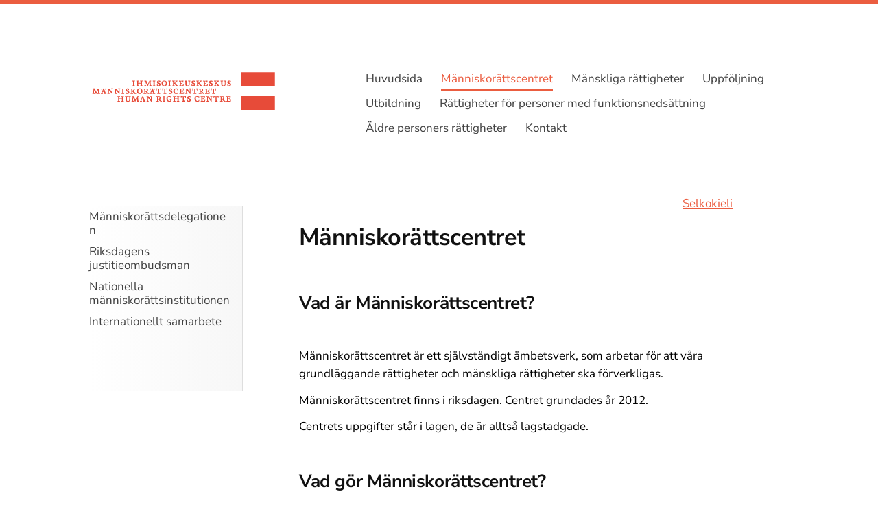

--- FILE ---
content_type: text/html; charset=utf-8
request_url: https://lattlast.manniskorattscentret.fi/manniskorattscentret/
body_size: 4101
content:
<!DOCTYPE html>
<html class="no-js" lang="fi">

<head>
  <title>Människorättscentret - Ihmisoikeuskeskus / Människorättscentret / Human Rights Centre</title>
  <meta charset="utf-8">
  <meta name="viewport" content="width=device-width,initial-scale=1.0">
  <link rel="preconnect" href="https://fonts.avoine.com" crossorigin>
  <link rel="preconnect" href="https://bin.yhdistysavain.fi" crossorigin>
  <script data-cookieconsent="ignore">
    document.documentElement.classList.replace('no-js', 'js')
  </script>
  
  <link href="https://fonts.avoine.com/fonts/nunito-sans/ya.css" rel="stylesheet" class="font-import">
  <link rel="stylesheet" href="/@css/browsing-1.css?b1768554759s1704972336349">
  
<link rel="canonical" href="https://lattlast.manniskorattscentret.fi/manniskorattscentret/"><meta name="description" content="Selkokieli Människorättscentret Vad är Människorättscentret? Människorättscentret är ett självständigt ämbetsverk, som arbetar för att våra grundläggande rättigheter och mänskliga rättigheter ska…"><link rel="icon" href="https://bin.yhdistysavain.fi/1602835/UmVF0EIhwAVPuMtur2uj0YALpP@32&#x3D;xstn3x3oS2/IOK-merkki_RGB.png" type="image/png" sizes="32x32"/><link rel="icon" href="https://bin.yhdistysavain.fi/1602835/UmVF0EIhwAVPuMtur2uj0YALpP@240&#x3D;InnSDbhdfl/IOK-merkki_RGB.png" type="image/png" sizes="240x240"/><meta itemprop="name" content="Människorättscentret"><meta itemprop="url" content="https://lattlast.manniskorattscentret.fi/manniskorattscentret/"><meta property="og:type" content="website"><meta property="og:title" content="Människorättscentret"><meta property="og:url" content="https://lattlast.manniskorattscentret.fi/manniskorattscentret/"><meta property="og:description" content="Selkokieli Människorättscentret Vad är Människorättscentret? Människorättscentret är ett självständigt ämbetsverk, som arbetar för att våra grundläggande rättigheter och mänskliga rättigheter ska…"><meta property="og:site_name" content="Ihmisoikeuskeskus / Människorättscentret / Human Rights Centre"><meta name="twitter:card" content="summary_large_image"><meta name="twitter:title" content="Människorättscentret"><meta name="twitter:description" content="Selkokieli Människorättscentret Vad är Människorättscentret? Människorättscentret är ett självständigt ämbetsverk, som arbetar för att våra grundläggande rättigheter och mänskliga rättigheter ska…"><link rel="preload" as="image" href="https://bin.yhdistysavain.fi/1602835/27YXfDoGLzKJkVx6OPhh0SoZTy/iok_logo.png">

  
  <script type="module" src="/@res/ssr-browsing/ssr-browsing.js?b1768554759"></script>
</head>

<body data-styles-page-id="1">
  
  
  <div id="app" class=""><a class="skip-link noindex" href="#start-of-content">Siirry sivun sisältöön</a><div class="bartender"><!----><div class="d4-mobile-bar noindex"><!----><div class="d4-mobile-bar__col d4-mobile-bar__col--fill"><button class="d4-mobile-bar__item d4-offcanvas-toggle" data-bartender-toggle="top"><span aria-hidden="true" class="icon d4-offcanvas-toggle__icon"><svg style="fill: currentColor; width: 17px; height: 17px" width="1792" height="1792" viewBox="0 0 1792 1792" xmlns="http://www.w3.org/2000/svg">
  <path d="M1664 1344v128q0 26-19 45t-45 19h-1408q-26 0-45-19t-19-45v-128q0-26 19-45t45-19h1408q26 0 45 19t19 45zm0-512v128q0 26-19 45t-45 19h-1408q-26 0-45-19t-19-45v-128q0-26 19-45t45-19h1408q26 0 45 19t19 45zm0-512v128q0 26-19 45t-45 19h-1408q-26 0-45-19t-19-45v-128q0-26 19-45t45-19h1408q26 0 45 19t19 45z"/>
</svg>
</span><span class="d4-offcanvas-toggle__text">Valikko</span></button></div><!----></div><div class="d4-canvas bartender__content"><div class="d4-canvas-background"><div class="d4-canvas-background__image"></div><div class="d4-background-layers"><div class="d4-background-layer d4-background-layer--brightness"></div><div class="d4-background-layer d4-background-layer--overlay"></div><div class="d4-background-layer d4-background-layer--fade"></div></div></div><div class="d4-canvas-wrapper"><header><div class="d4-theme-search-wrapper"><!----></div><div class="flex"><div class="flex__logo"><a class="d4-logo d4-logo--horizontal d4-logo--legacy noindex" href="/"><div class="d4-logo__image"></div><div class="d4-logo__textWrap"><span class="d4-logo__text">Lattlast manniskorattscentret</span></div></a></div><div class="flex__nav"><!----></div><div class="flex__nav"><nav class="d4-main-nav"><ul class="d4-main-nav__list" tabindex="-1"><!--[--><li class="d4-main-nav__item d4-main-nav__item--level-1"><a class="d4-main-nav__link" href="/" aria-current="false"><!----><span class="d4-main-nav__title">Huvudsida</span><!----></a><!----></li><li class="d4-main-nav__item d4-main-nav__item--level-1 d4-main-nav__item--parent d4-main-nav__item--current nav__item--has-children"><a class="d4-main-nav__link" href="/manniskorattscentret/" aria-current="page"><!----><span class="d4-main-nav__title">Människorättscentret</span><!----></a><!----></li><li class="d4-main-nav__item d4-main-nav__item--level-1"><a class="d4-main-nav__link" href="/manskliga-rattigheter/" aria-current="false"><!----><span class="d4-main-nav__title">Mänskliga rättigheter</span><!----></a><!----></li><li class="d4-main-nav__item d4-main-nav__item--level-1 nav__item--has-children"><a class="d4-main-nav__link" href="/uppfoljning/" aria-current="false"><!----><span class="d4-main-nav__title">Uppföljning</span><!----></a><!----></li><li class="d4-main-nav__item d4-main-nav__item--level-1 nav__item--has-children"><a class="d4-main-nav__link" href="/utbildning/" aria-current="false"><!----><span class="d4-main-nav__title">Utbildning</span><!----></a><!----></li><li class="d4-main-nav__item d4-main-nav__item--level-1 nav__item--has-children"><a class="d4-main-nav__link" href="/rattigheter-for-personer-med-funkti/" aria-current="false"><!----><span class="d4-main-nav__title">Rättigheter för personer med funktionsnedsättning</span><!----></a><!----></li><li class="d4-main-nav__item d4-main-nav__item--level-1 nav__item--has-children"><a class="d4-main-nav__link" href="/aldre-personers-rattigheter/" aria-current="false"><!----><span class="d4-main-nav__title">Äldre personers rättigheter</span><!----></a><!----></li><li class="d4-main-nav__item d4-main-nav__item--level-1"><a class="d4-main-nav__link" href="/kontakt/" aria-current="false"><!----><span class="d4-main-nav__title">Kontakt</span><!----></a><!----></li><!--]--></ul></nav></div></div></header><div class="has-children content"><aside><nav class="d4-sub-nav"><ul class="d4-sub-nav__list" tabindex="-1"><!--[--><li class="d4-sub-nav__item d4-sub-nav__item--level-1"><a class="d4-sub-nav__link" href="/manniskorattscentret/manniskorattsdelegationen/" aria-current="false"><!----><span class="d4-sub-nav__title">Människorättsdelegationen</span><!----></a><!----></li><li class="d4-sub-nav__item d4-sub-nav__item--level-1"><a class="d4-sub-nav__link" href="/manniskorattscentret/riksdagens-justitieombudsman/" aria-current="false"><!----><span class="d4-sub-nav__title">Riksdagens justitieombudsman</span><!----></a><!----></li><li class="d4-sub-nav__item d4-sub-nav__item--level-1"><a class="d4-sub-nav__link" href="/manniskorattscentret/nationella-manniskorattsinstitution/" aria-current="false"><!----><span class="d4-sub-nav__title">Nationella människorättsinstitutionen</span><!----></a><!----></li><li class="d4-sub-nav__item d4-sub-nav__item--level-1"><a class="d4-sub-nav__link" href="/manniskorattscentret/internationellt-samarbete/" aria-current="false"><!----><span class="d4-sub-nav__title">Internationellt samarbete</span><!----></a><!----></li><!--]--></ul></nav><div class="zone-container"><div class="zone" data-zone-id="75sidebar"><!----><!--[--><!--]--><!----></div><!----></div></aside><main role="main" id="start-of-content"><div class="zone-container"><div class="zone" data-zone-id="50main"><!----><!--[--><!--[--><div class="widget-container" id="wc-bqE3NAA09CG4CbvxgwjM"><div id="widget-bqE3NAA09CG4CbvxgwjM" class="widget widget-text"><!--[--><div><p style="text-align:right;"><a href="https://selko.ihmisoikeuskeskus.fi/ihmisoikeuskeskus/" rel="noopener" target="_blank">Selkokieli</a></p></div><!--]--></div></div><!--]--><!--[--><div class="widget-container" id="wc-W1byK0VZ2OWNFJDulZlA"><div id="widget-W1byK0VZ2OWNFJDulZlA" class="widget widget-text"><!--[--><div><h1><strong>Människorättscentret</strong></h1></div><!--]--></div></div><!--]--><!--[--><div class="widget-container" id="wc-6FFbI8ilUKAJpLWKYH56"><div id="widget-6FFbI8ilUKAJpLWKYH56" class="widget widget-spacer" style="padding-bottom:5%;"><!--[--><!--]--></div></div><!--]--><!--[--><div class="widget-container" id="wc-PkT0ZemMdjBN5SXvhJVv"><div id="widget-PkT0ZemMdjBN5SXvhJVv" class="widget widget-text"><!--[--><div><h2><strong>Vad är Människorättscentret?</strong></h2><p><br /></p><p>Människorättscentret är ett självständigt ämbetsverk, som arbetar för att våra grundläggande rättigheter och mänskliga rättigheter ska förverkligas.</p><p>Människorättscentret finns i riksdagen. Centret grundades år 2012.</p><p>Centrets uppgifter står i lagen, de är alltså lagstadgade.</p><h2><br /></h2><h2><strong>Vad gör Människorättscentret?</strong></h2><p>Centret grundades för att det behövdes en självständig officiell aktör som arbetar med grundläggande och mänskliga rättigheter. För det arbetet behövdes det planering, samarbete och kunniga människor.</p><p>Det här arbetar Människorättscentret med:</p><ul><li>utreder och följer med hur grundläggande och mänskliga rättigheter förverkligas i Finland </li><li>arbetar för att grundläggande och mänskliga rättigheter ska förverkligas </li><li>informerar människor om grundläggande och mänskliga rättigheter </li><li>utbildar i och utvecklar människorättsfostran </li><li>främjar forskningen om grundläggande och mänskliga rättigheter </li><li>stöder ett samarbete mellan myndigheter och organisationer samt andra aktörer </li><li>europeiskt och internationellt samarbete</li><li>följer med hur Finland följer internationella människorättsavtal och hur vi verkställer de rekommendationer och lösningar som Finland får av de internationella övervakningsorganen. </li></ul><p>Tillsammans arbetar Människorättscentret, människorättsdelegationen och riksdagens justitieombudsman för att FN:s konvention om rättigheter för personer med funktionsnedsättning ska förverkligas i Finland. <a href="https://www.ihmisoikeuskeskus.fi/vammaisten-henkiloiden-oikeudet/" rel="noopener" target="_blank">Läs mera om den här specialuppgiften och om FN:s konvention</a>.</p><p>Människorättscentret behandlar inte medborgares klagomål eller andra enskilda fall. Det är justitieombudsmannen som behandlar klagomålen.</p></div><!--]--></div></div><!--]--><!--]--><!----></div><!----></div></main></div><footer class="d4-footer"><div class="d4-footer__wrap flex"><div class="d4-footer__copylogin copylogin"><span><a id="login-link" href="/@admin/website/?page=%2Fmanniskorattscentret%2F" target="_top" rel="nofollow" aria-label="Kirjaudu sivustolle"> © </a> Ihmisoikeuskeskus / Människorättscentret / Human Rights Centre</span></div><div class="d4-footer__menu footer-menu" data-widget-edit-tip=""><ul><!----><!----><!----><!----><!----><li><a href="https://www.yhdistysavain.fi" class="made-with" target="_blank" rel="noopener">Tehty Yhdistysavaimella</a></li></ul></div></div></footer></div></div><div class="d4-offcanvas d4-offcanvas--top bartender__bar bartender__bar--top" aria-label="Valikko" mode="float"><!----><nav class="d4-mobile-nav"><ul class="d4-mobile-nav__list" tabindex="-1"><!--[--><li class="d4-mobile-nav__item d4-mobile-nav__item--level-1"><a class="d4-mobile-nav__link" href="/" aria-current="false"><!----><span class="d4-mobile-nav__title">Huvudsida</span><!----></a><!----></li><li class="d4-mobile-nav__item d4-mobile-nav__item--level-1 d4-mobile-nav__item--parent d4-mobile-nav__item--current d4-mobile-nav__item--has-children"><a class="d4-mobile-nav__link" href="/manniskorattscentret/" aria-current="page"><!----><span class="d4-mobile-nav__title">Människorättscentret</span><!----></a><!--[--><button class="navExpand navExpand--active" data-text-expand="Näytä sivun Människorättscentret alasivut" data-text-unexpand="Piilota sivun Människorättscentret alasivut" aria-label="Näytä sivun Människorättscentret alasivut" aria-controls="nav__list--12" aria-expanded="true"><span aria-hidden="true" class="icon navExpand__icon navExpand__icon--plus"><svg style="fill: currentColor; width: 14px; height: 14px" width="11" height="11" viewBox="0 0 11 11" xmlns="http://www.w3.org/2000/svg">
  <path d="M11 5.182v.636c0 .227-.08.42-.24.58-.158.16-.35.238-.578.238H6.636v3.546c0 .227-.08.42-.238.58-.16.158-.353.238-.58.238h-.636c-.227 0-.42-.08-.58-.24-.16-.158-.238-.35-.238-.578V6.636H.818c-.227 0-.42-.08-.58-.238C.08 6.238 0 6.045 0 5.818v-.636c0-.227.08-.42.24-.58.158-.16.35-.238.578-.238h3.546V.818c0-.227.08-.42.238-.58.16-.158.353-.238.58-.238h.636c.227 0 .42.08.58.24.16.158.238.35.238.578v3.546h3.546c.227 0 .42.08.58.238.158.16.238.353.238.58z" fill-rule="nonzero"/>
</svg>
</span><span aria-hidden="true" class="icon navExpand__icon navExpand__icon--minus"><svg style="fill: currentColor; width: 14px; height: 14px" width="1792" height="1792" viewBox="0 0 1792 1792" xmlns="http://www.w3.org/2000/svg">
  <path d="M1600 736v192q0 40-28 68t-68 28h-1216q-40 0-68-28t-28-68v-192q0-40 28-68t68-28h1216q40 0 68 28t28 68z"/>
</svg>
</span></button><ul class="d4-mobile-nav__list" tabindex="-1" id="nav__list--12" aria-label="Sivun Människorättscentret alasivut"><!--[--><li class="d4-mobile-nav__item d4-mobile-nav__item--level-2"><a class="d4-mobile-nav__link" href="/manniskorattscentret/manniskorattsdelegationen/" aria-current="false"><!----><span class="d4-mobile-nav__title">Människorättsdelegationen</span><!----></a><!----></li><li class="d4-mobile-nav__item d4-mobile-nav__item--level-2"><a class="d4-mobile-nav__link" href="/manniskorattscentret/riksdagens-justitieombudsman/" aria-current="false"><!----><span class="d4-mobile-nav__title">Riksdagens justitieombudsman</span><!----></a><!----></li><li class="d4-mobile-nav__item d4-mobile-nav__item--level-2"><a class="d4-mobile-nav__link" href="/manniskorattscentret/nationella-manniskorattsinstitution/" aria-current="false"><!----><span class="d4-mobile-nav__title">Nationella människorättsinstitutionen</span><!----></a><!----></li><li class="d4-mobile-nav__item d4-mobile-nav__item--level-2"><a class="d4-mobile-nav__link" href="/manniskorattscentret/internationellt-samarbete/" aria-current="false"><!----><span class="d4-mobile-nav__title">Internationellt samarbete</span><!----></a><!----></li><!--]--></ul><!--]--></li><li class="d4-mobile-nav__item d4-mobile-nav__item--level-1"><a class="d4-mobile-nav__link" href="/manskliga-rattigheter/" aria-current="false"><!----><span class="d4-mobile-nav__title">Mänskliga rättigheter</span><!----></a><!----></li><li class="d4-mobile-nav__item d4-mobile-nav__item--level-1 d4-mobile-nav__item--has-children"><a class="d4-mobile-nav__link" href="/uppfoljning/" aria-current="false"><!----><span class="d4-mobile-nav__title">Uppföljning</span><!----></a><!--[--><button class="navExpand navExpand--active" data-text-expand="Näytä sivun Uppföljning alasivut" data-text-unexpand="Piilota sivun Uppföljning alasivut" aria-label="Näytä sivun Uppföljning alasivut" aria-controls="nav__list--18" aria-expanded="true"><span aria-hidden="true" class="icon navExpand__icon navExpand__icon--plus"><svg style="fill: currentColor; width: 14px; height: 14px" width="11" height="11" viewBox="0 0 11 11" xmlns="http://www.w3.org/2000/svg">
  <path d="M11 5.182v.636c0 .227-.08.42-.24.58-.158.16-.35.238-.578.238H6.636v3.546c0 .227-.08.42-.238.58-.16.158-.353.238-.58.238h-.636c-.227 0-.42-.08-.58-.24-.16-.158-.238-.35-.238-.578V6.636H.818c-.227 0-.42-.08-.58-.238C.08 6.238 0 6.045 0 5.818v-.636c0-.227.08-.42.24-.58.158-.16.35-.238.578-.238h3.546V.818c0-.227.08-.42.238-.58.16-.158.353-.238.58-.238h.636c.227 0 .42.08.58.24.16.158.238.35.238.578v3.546h3.546c.227 0 .42.08.58.238.158.16.238.353.238.58z" fill-rule="nonzero"/>
</svg>
</span><span aria-hidden="true" class="icon navExpand__icon navExpand__icon--minus"><svg style="fill: currentColor; width: 14px; height: 14px" width="1792" height="1792" viewBox="0 0 1792 1792" xmlns="http://www.w3.org/2000/svg">
  <path d="M1600 736v192q0 40-28 68t-68 28h-1216q-40 0-68-28t-28-68v-192q0-40 28-68t68-28h1216q40 0 68 28t28 68z"/>
</svg>
</span></button><ul class="d4-mobile-nav__list" tabindex="-1" id="nav__list--18" aria-label="Sivun Uppföljning alasivut"><!--[--><li class="d4-mobile-nav__item d4-mobile-nav__item--level-2"><a class="d4-mobile-nav__link" href="/uppfoljning/kv-raportointi-pa-svenska/" aria-current="false"><!----><span class="d4-mobile-nav__title">Kv-raportointi på svenska</span><!----></a><!----></li><!--]--></ul><!--]--></li><li class="d4-mobile-nav__item d4-mobile-nav__item--level-1 d4-mobile-nav__item--has-children"><a class="d4-mobile-nav__link" href="/utbildning/" aria-current="false"><!----><span class="d4-mobile-nav__title">Utbildning</span><!----></a><!--[--><button class="navExpand navExpand--active" data-text-expand="Näytä sivun Utbildning alasivut" data-text-unexpand="Piilota sivun Utbildning alasivut" aria-label="Näytä sivun Utbildning alasivut" aria-controls="nav__list--20" aria-expanded="true"><span aria-hidden="true" class="icon navExpand__icon navExpand__icon--plus"><svg style="fill: currentColor; width: 14px; height: 14px" width="11" height="11" viewBox="0 0 11 11" xmlns="http://www.w3.org/2000/svg">
  <path d="M11 5.182v.636c0 .227-.08.42-.24.58-.158.16-.35.238-.578.238H6.636v3.546c0 .227-.08.42-.238.58-.16.158-.353.238-.58.238h-.636c-.227 0-.42-.08-.58-.24-.16-.158-.238-.35-.238-.578V6.636H.818c-.227 0-.42-.08-.58-.238C.08 6.238 0 6.045 0 5.818v-.636c0-.227.08-.42.24-.58.158-.16.35-.238.578-.238h3.546V.818c0-.227.08-.42.238-.58.16-.158.353-.238.58-.238h.636c.227 0 .42.08.58.24.16.158.238.35.238.578v3.546h3.546c.227 0 .42.08.58.238.158.16.238.353.238.58z" fill-rule="nonzero"/>
</svg>
</span><span aria-hidden="true" class="icon navExpand__icon navExpand__icon--minus"><svg style="fill: currentColor; width: 14px; height: 14px" width="1792" height="1792" viewBox="0 0 1792 1792" xmlns="http://www.w3.org/2000/svg">
  <path d="M1600 736v192q0 40-28 68t-68 28h-1216q-40 0-68-28t-28-68v-192q0-40 28-68t68-28h1216q40 0 68 28t28 68z"/>
</svg>
</span></button><ul class="d4-mobile-nav__list" tabindex="-1" id="nav__list--20" aria-label="Sivun Utbildning alasivut"><!--[--><li class="d4-mobile-nav__item d4-mobile-nav__item--level-2"><a class="d4-mobile-nav__link" href="/utbildning/manniskorattsfostran-och-manniskora/" aria-current="false"><!----><span class="d4-mobile-nav__title">Människorättsfostran och Människorättscentret</span><!----></a><!----></li><li class="d4-mobile-nav__item d4-mobile-nav__item--level-2"><a class="d4-mobile-nav__link" href="/utbildning/manniskorattsfostran-i-finland/" aria-current="false"><!----><span class="d4-mobile-nav__title">Människorättsfostran i Finland</span><!----></a><!----></li><!--]--></ul><!--]--></li><li class="d4-mobile-nav__item d4-mobile-nav__item--level-1 d4-mobile-nav__item--has-children"><a class="d4-mobile-nav__link" href="/rattigheter-for-personer-med-funkti/" aria-current="false"><!----><span class="d4-mobile-nav__title">Rättigheter för personer med funktionsnedsättning</span><!----></a><!--[--><button class="navExpand navExpand--active" data-text-expand="Näytä sivun Rättigheter för personer med funktionsnedsättning alasivut" data-text-unexpand="Piilota sivun Rättigheter för personer med funktionsnedsättning alasivut" aria-label="Näytä sivun Rättigheter för personer med funktionsnedsättning alasivut" aria-controls="nav__list--23" aria-expanded="true"><span aria-hidden="true" class="icon navExpand__icon navExpand__icon--plus"><svg style="fill: currentColor; width: 14px; height: 14px" width="11" height="11" viewBox="0 0 11 11" xmlns="http://www.w3.org/2000/svg">
  <path d="M11 5.182v.636c0 .227-.08.42-.24.58-.158.16-.35.238-.578.238H6.636v3.546c0 .227-.08.42-.238.58-.16.158-.353.238-.58.238h-.636c-.227 0-.42-.08-.58-.24-.16-.158-.238-.35-.238-.578V6.636H.818c-.227 0-.42-.08-.58-.238C.08 6.238 0 6.045 0 5.818v-.636c0-.227.08-.42.24-.58.158-.16.35-.238.578-.238h3.546V.818c0-.227.08-.42.238-.58.16-.158.353-.238.58-.238h.636c.227 0 .42.08.58.24.16.158.238.35.238.578v3.546h3.546c.227 0 .42.08.58.238.158.16.238.353.238.58z" fill-rule="nonzero"/>
</svg>
</span><span aria-hidden="true" class="icon navExpand__icon navExpand__icon--minus"><svg style="fill: currentColor; width: 14px; height: 14px" width="1792" height="1792" viewBox="0 0 1792 1792" xmlns="http://www.w3.org/2000/svg">
  <path d="M1600 736v192q0 40-28 68t-68 28h-1216q-40 0-68-28t-28-68v-192q0-40 28-68t68-28h1216q40 0 68 28t28 68z"/>
</svg>
</span></button><ul class="d4-mobile-nav__list" tabindex="-1" id="nav__list--23" aria-label="Sivun Rättigheter för personer med funktionsnedsättning alasivut"><!--[--><li class="d4-mobile-nav__item d4-mobile-nav__item--level-2"><a class="d4-mobile-nav__link" href="/rattigheter-for-personer-med-funkti/fn-s-konvention-om-rattigheter-for/" aria-current="false"><!----><span class="d4-mobile-nav__title">FN:s konvention om rättigheter för personer med funktionsnedsättning i Finland</span><!----></a><!----></li><li class="d4-mobile-nav__item d4-mobile-nav__item--level-2"><a class="d4-mobile-nav__link" href="/rattigheter-for-personer-med-funkti/fn-s-konvention-om-rattigheter-for-2/" aria-current="false"><!----><span class="d4-mobile-nav__title">FN:s konvention om rättigheter för personer med funktionsnedsättning och den nat</span><!----></a><!----></li><li class="d4-mobile-nav__item d4-mobile-nav__item--level-2"><a class="d4-mobile-nav__link" href="/rattigheter-for-personer-med-funkti/manniskorattskommitten-for-personer/" aria-current="false"><!----><span class="d4-mobile-nav__title">Människorättskommittén för personer med funktionsnedsättning</span><!----></a><!----></li><!--]--></ul><!--]--></li><li class="d4-mobile-nav__item d4-mobile-nav__item--level-1 d4-mobile-nav__item--has-children"><a class="d4-mobile-nav__link" href="/aldre-personers-rattigheter/" aria-current="false"><!----><span class="d4-mobile-nav__title">Äldre personers rättigheter</span><!----></a><!--[--><button class="navExpand navExpand--active" data-text-expand="Näytä sivun Äldre personers rättigheter alasivut" data-text-unexpand="Piilota sivun Äldre personers rättigheter alasivut" aria-label="Näytä sivun Äldre personers rättigheter alasivut" aria-controls="nav__list--28" aria-expanded="true"><span aria-hidden="true" class="icon navExpand__icon navExpand__icon--plus"><svg style="fill: currentColor; width: 14px; height: 14px" width="11" height="11" viewBox="0 0 11 11" xmlns="http://www.w3.org/2000/svg">
  <path d="M11 5.182v.636c0 .227-.08.42-.24.58-.158.16-.35.238-.578.238H6.636v3.546c0 .227-.08.42-.238.58-.16.158-.353.238-.58.238h-.636c-.227 0-.42-.08-.58-.24-.16-.158-.238-.35-.238-.578V6.636H.818c-.227 0-.42-.08-.58-.238C.08 6.238 0 6.045 0 5.818v-.636c0-.227.08-.42.24-.58.158-.16.35-.238.578-.238h3.546V.818c0-.227.08-.42.238-.58.16-.158.353-.238.58-.238h.636c.227 0 .42.08.58.24.16.158.238.35.238.578v3.546h3.546c.227 0 .42.08.58.238.158.16.238.353.238.58z" fill-rule="nonzero"/>
</svg>
</span><span aria-hidden="true" class="icon navExpand__icon navExpand__icon--minus"><svg style="fill: currentColor; width: 14px; height: 14px" width="1792" height="1792" viewBox="0 0 1792 1792" xmlns="http://www.w3.org/2000/svg">
  <path d="M1600 736v192q0 40-28 68t-68 28h-1216q-40 0-68-28t-28-68v-192q0-40 28-68t68-28h1216q40 0 68 28t28 68z"/>
</svg>
</span></button><ul class="d4-mobile-nav__list" tabindex="-1" id="nav__list--28" aria-label="Sivun Äldre personers rättigheter alasivut"><!--[--><li class="d4-mobile-nav__item d4-mobile-nav__item--level-2"><a class="d4-mobile-nav__link" href="/aldre-personers-rattigheter/aldre-personers-rattigheter-och-man/" aria-current="false"><!----><span class="d4-mobile-nav__title">Äldre personers rättigheter och Människorättscentret</span><!----></a><!----></li><li class="d4-mobile-nav__item d4-mobile-nav__item--level-2"><a class="d4-mobile-nav__link" href="/aldre-personers-rattigheter/aldre-personer-och-internationella/" aria-current="false"><!----><span class="d4-mobile-nav__title">Äldre personer och internationella avtal</span><!----></a><!----></li><li class="d4-mobile-nav__item d4-mobile-nav__item--level-2"><a class="d4-mobile-nav__link" href="/aldre-personers-rattigheter/finlands-lagar/" aria-current="false"><!----><span class="d4-mobile-nav__title">Finlands lagar</span><!----></a><!----></li><!--]--></ul><!--]--></li><li class="d4-mobile-nav__item d4-mobile-nav__item--level-1"><a class="d4-mobile-nav__link" href="/kontakt/" aria-current="false"><!----><span class="d4-mobile-nav__title">Kontakt</span><!----></a><!----></li><!--]--></ul></nav></div></div><!----></div>
  
  
  
  <script data-cookieconsent="ignore">window.__INITIAL_STATE__=[]</script>
  <div id="flyout-mount-point" class="flyout-mount-point"></div>
</body>

</html>
